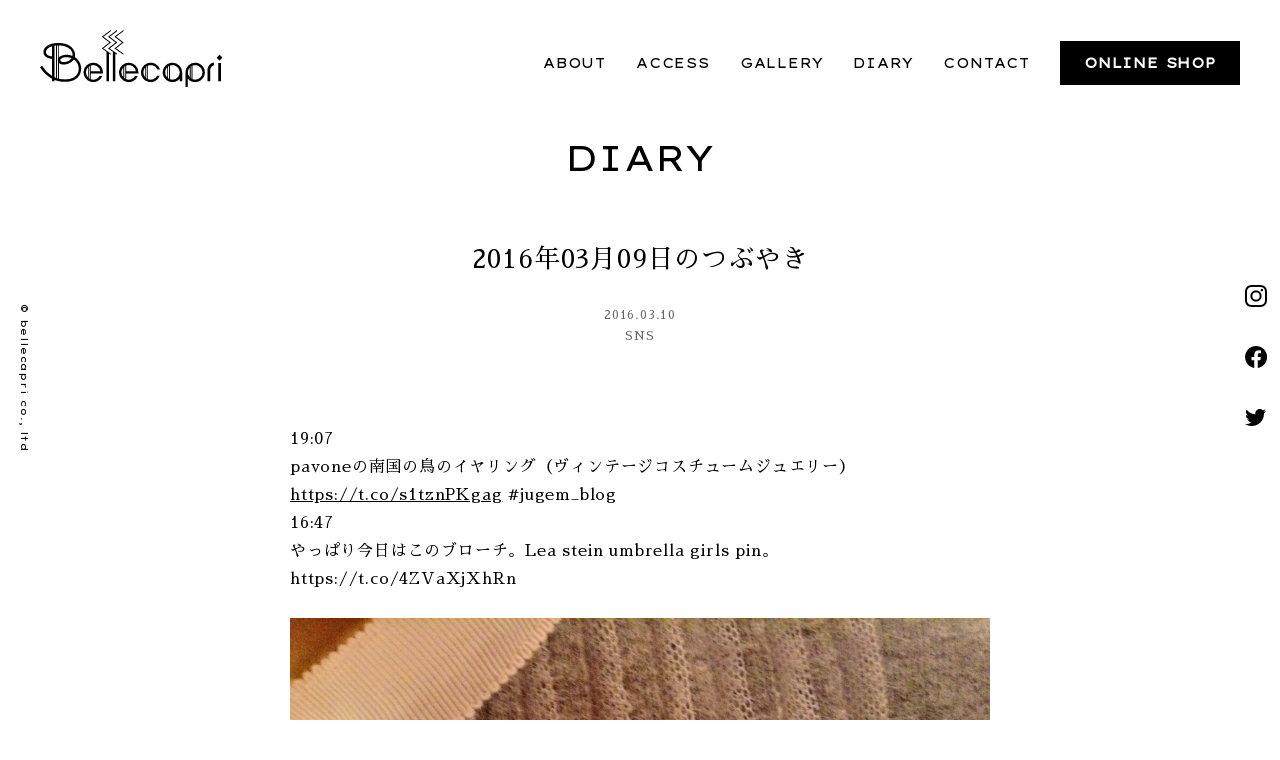

--- FILE ---
content_type: text/html; charset=UTF-8
request_url: https://www.bellecapri.com/diary/twitter/1757/
body_size: 52252
content:
<!doctype html>
<html class="no-js" dir="ltr" lang="ja" prefix="og: https://ogp.me/ns#">
<head>
<meta charset="UTF-8">
<meta http-equiv="x-ua-compatible" content="ie=edge">
<meta name="viewport" content="width=device-width, initial-scale=1.0, viewport-fit=cover">
<title>2016年03月09日のつぶやき - bellecapri | 二子玉川・瀬田のアンティークショップbellecapri | 二子玉川・瀬田のアンティークショップ</title>
    <link rel="canonical" href="https://www.bellecapri.com/diary/sns/1757/" />
<!-- web font -->
<link rel="preconnect" href="https://fonts.gstatic.com">
<link href="https://fonts.googleapis.com/css2?family=Lexend+Giga&display=swap" rel="stylesheet">
<link href="https://fonts.googleapis.com/css?family=Sawarabi+Mincho" rel="stylesheet">



		<!-- All in One SEO 4.4.6 - aioseo.com -->
		<meta name="description" content="19:07 pavoneの南国の鳥のイヤリング（ヴィンテージコスチュームジュエリー） https://t.co" />
		<meta name="robots" content="max-image-preview:large" />
		<link rel="canonical" href="https://www.bellecapri.com/diary/sns/1757/" />
		<meta name="generator" content="All in One SEO (AIOSEO) 4.4.6" />
		<meta property="og:locale" content="ja_JP" />
		<meta property="og:site_name" content="bellecapri | 二子玉川・瀬田のアンティークショップ - 二子玉川、瀬田のアンティーク・セレクション ベルカプリ" />
		<meta property="og:type" content="article" />
		<meta property="og:title" content="2016年03月09日のつぶやき - bellecapri | 二子玉川・瀬田のアンティークショップ" />
		<meta property="og:description" content="19:07 pavoneの南国の鳥のイヤリング（ヴィンテージコスチュームジュエリー） https://t.co" />
		<meta property="og:url" content="https://www.bellecapri.com/diary/sns/1757/" />
		<meta property="article:published_time" content="2016-03-09T18:53:11+00:00" />
		<meta property="article:modified_time" content="2016-03-09T18:53:11+00:00" />
		<meta name="twitter:card" content="summary_large_image" />
		<meta name="twitter:title" content="2016年03月09日のつぶやき - bellecapri | 二子玉川・瀬田のアンティークショップ" />
		<meta name="twitter:description" content="19:07 pavoneの南国の鳥のイヤリング（ヴィンテージコスチュームジュエリー） https://t.co" />
		<script type="application/ld+json" class="aioseo-schema">
			{"@context":"https:\/\/schema.org","@graph":[{"@type":"BlogPosting","@id":"https:\/\/www.bellecapri.com\/diary\/sns\/1757\/#blogposting","name":"2016\u5e7403\u670809\u65e5\u306e\u3064\u3076\u3084\u304d - bellecapri | \u4e8c\u5b50\u7389\u5ddd\u30fb\u702c\u7530\u306e\u30a2\u30f3\u30c6\u30a3\u30fc\u30af\u30b7\u30e7\u30c3\u30d7","headline":"2016\u5e7403\u670809\u65e5\u306e\u3064\u3076\u3084\u304d","author":{"@id":"https:\/\/www.bellecapri.com\/author\/adminbelle\/#author"},"publisher":{"@id":"https:\/\/www.bellecapri.com\/#organization"},"image":{"@type":"ImageObject","url":"https:\/\/www.bellecapri.com\/wp-content\/uploads\/2016\/03\/CdFy6ooXIAAbNli.jpg","width":1024,"height":764},"datePublished":"2016-03-09T18:53:11+09:00","dateModified":"2016-03-09T18:53:11+09:00","inLanguage":"ja","mainEntityOfPage":{"@id":"https:\/\/www.bellecapri.com\/diary\/sns\/1757\/#webpage"},"isPartOf":{"@id":"https:\/\/www.bellecapri.com\/diary\/sns\/1757\/#webpage"},"articleSection":"SNS"},{"@type":"BreadcrumbList","@id":"https:\/\/www.bellecapri.com\/diary\/sns\/1757\/#breadcrumblist","itemListElement":[{"@type":"ListItem","@id":"https:\/\/www.bellecapri.com\/#listItem","position":1,"item":{"@type":"WebPage","@id":"https:\/\/www.bellecapri.com\/","name":"\u5bb6","description":"\u4e8c\u5b50\u7389\u5ddd\u3001\u702c\u7530\u306e\u30a2\u30f3\u30c6\u30a3\u30fc\u30af\u30fb\u30bb\u30ec\u30af\u30b7\u30e7\u30f3 \u30d9\u30eb\u30ab\u30d7\u30ea","url":"https:\/\/www.bellecapri.com\/"},"nextItem":"https:\/\/www.bellecapri.com\/diary\/sns\/1757\/#listItem"},{"@type":"ListItem","@id":"https:\/\/www.bellecapri.com\/diary\/sns\/1757\/#listItem","position":2,"item":{"@type":"WebPage","@id":"https:\/\/www.bellecapri.com\/diary\/sns\/1757\/","name":"2016\u5e7403\u670809\u65e5\u306e\u3064\u3076\u3084\u304d","description":"19:07 pavone\u306e\u5357\u56fd\u306e\u9ce5\u306e\u30a4\u30e4\u30ea\u30f3\u30b0\uff08\u30f4\u30a3\u30f3\u30c6\u30fc\u30b8\u30b3\u30b9\u30c1\u30e5\u30fc\u30e0\u30b8\u30e5\u30a8\u30ea\u30fc\uff09 https:\/\/t.co","url":"https:\/\/www.bellecapri.com\/diary\/sns\/1757\/"},"previousItem":"https:\/\/www.bellecapri.com\/#listItem"}]},{"@type":"Organization","@id":"https:\/\/www.bellecapri.com\/#organization","name":"bellecapri | \u4e8c\u5b50\u7389\u5ddd\u30fb\u702c\u7530\u306e\u30a2\u30f3\u30c6\u30a3\u30fc\u30af\u30b7\u30e7\u30c3\u30d7","url":"https:\/\/www.bellecapri.com\/"},{"@type":"Person","@id":"https:\/\/www.bellecapri.com\/author\/adminbelle\/#author","url":"https:\/\/www.bellecapri.com\/author\/adminbelle\/","name":"adminbelle","image":{"@type":"ImageObject","@id":"https:\/\/www.bellecapri.com\/diary\/sns\/1757\/#authorImage","url":"https:\/\/secure.gravatar.com\/avatar\/b57570875bab7637fdafa1f89b5ea910caafaf810e11d9926d4ac9bd627188f0?s=96&d=mm&r=g","width":96,"height":96,"caption":"adminbelle"}},{"@type":"WebPage","@id":"https:\/\/www.bellecapri.com\/diary\/sns\/1757\/#webpage","url":"https:\/\/www.bellecapri.com\/diary\/sns\/1757\/","name":"2016\u5e7403\u670809\u65e5\u306e\u3064\u3076\u3084\u304d - bellecapri | \u4e8c\u5b50\u7389\u5ddd\u30fb\u702c\u7530\u306e\u30a2\u30f3\u30c6\u30a3\u30fc\u30af\u30b7\u30e7\u30c3\u30d7","description":"19:07 pavone\u306e\u5357\u56fd\u306e\u9ce5\u306e\u30a4\u30e4\u30ea\u30f3\u30b0\uff08\u30f4\u30a3\u30f3\u30c6\u30fc\u30b8\u30b3\u30b9\u30c1\u30e5\u30fc\u30e0\u30b8\u30e5\u30a8\u30ea\u30fc\uff09 https:\/\/t.co","inLanguage":"ja","isPartOf":{"@id":"https:\/\/www.bellecapri.com\/#website"},"breadcrumb":{"@id":"https:\/\/www.bellecapri.com\/diary\/sns\/1757\/#breadcrumblist"},"author":{"@id":"https:\/\/www.bellecapri.com\/author\/adminbelle\/#author"},"creator":{"@id":"https:\/\/www.bellecapri.com\/author\/adminbelle\/#author"},"image":{"@type":"ImageObject","url":"https:\/\/www.bellecapri.com\/wp-content\/uploads\/2016\/03\/CdFy6ooXIAAbNli.jpg","@id":"https:\/\/www.bellecapri.com\/#mainImage","width":1024,"height":764},"primaryImageOfPage":{"@id":"https:\/\/www.bellecapri.com\/diary\/sns\/1757\/#mainImage"},"datePublished":"2016-03-09T18:53:11+09:00","dateModified":"2016-03-09T18:53:11+09:00"},{"@type":"WebSite","@id":"https:\/\/www.bellecapri.com\/#website","url":"https:\/\/www.bellecapri.com\/","name":"bellecapri | \u4e8c\u5b50\u7389\u5ddd\u30fb\u702c\u7530\u306e\u30a2\u30f3\u30c6\u30a3\u30fc\u30af\u30b7\u30e7\u30c3\u30d7","description":"\u4e8c\u5b50\u7389\u5ddd\u3001\u702c\u7530\u306e\u30a2\u30f3\u30c6\u30a3\u30fc\u30af\u30fb\u30bb\u30ec\u30af\u30b7\u30e7\u30f3 \u30d9\u30eb\u30ab\u30d7\u30ea","inLanguage":"ja","publisher":{"@id":"https:\/\/www.bellecapri.com\/#organization"}}]}
		</script>
		<!-- All in One SEO -->

<link rel='dns-prefetch' href='//ajax.googleapis.com' />
<link rel="alternate" type="application/rss+xml" title="bellecapri | 二子玉川・瀬田のアンティークショップ &raquo; 2016年03月09日のつぶやき のコメントのフィード" href="https://www.bellecapri.com/diary/sns/1757/feed/" />
<link rel="alternate" title="oEmbed (JSON)" type="application/json+oembed" href="https://www.bellecapri.com/wp-json/oembed/1.0/embed?url=https%3A%2F%2Fwww.bellecapri.com%2Fdiary%2Fsns%2F1757%2F" />
<link rel="alternate" title="oEmbed (XML)" type="text/xml+oembed" href="https://www.bellecapri.com/wp-json/oembed/1.0/embed?url=https%3A%2F%2Fwww.bellecapri.com%2Fdiary%2Fsns%2F1757%2F&#038;format=xml" />
<style id='wp-img-auto-sizes-contain-inline-css' type='text/css'>
img:is([sizes=auto i],[sizes^="auto," i]){contain-intrinsic-size:3000px 1500px}
/*# sourceURL=wp-img-auto-sizes-contain-inline-css */
</style>
<style id='wp-block-library-inline-css' type='text/css'>
:root{--wp-block-synced-color:#7a00df;--wp-block-synced-color--rgb:122,0,223;--wp-bound-block-color:var(--wp-block-synced-color);--wp-editor-canvas-background:#ddd;--wp-admin-theme-color:#007cba;--wp-admin-theme-color--rgb:0,124,186;--wp-admin-theme-color-darker-10:#006ba1;--wp-admin-theme-color-darker-10--rgb:0,107,160.5;--wp-admin-theme-color-darker-20:#005a87;--wp-admin-theme-color-darker-20--rgb:0,90,135;--wp-admin-border-width-focus:2px}@media (min-resolution:192dpi){:root{--wp-admin-border-width-focus:1.5px}}.wp-element-button{cursor:pointer}:root .has-very-light-gray-background-color{background-color:#eee}:root .has-very-dark-gray-background-color{background-color:#313131}:root .has-very-light-gray-color{color:#eee}:root .has-very-dark-gray-color{color:#313131}:root .has-vivid-green-cyan-to-vivid-cyan-blue-gradient-background{background:linear-gradient(135deg,#00d084,#0693e3)}:root .has-purple-crush-gradient-background{background:linear-gradient(135deg,#34e2e4,#4721fb 50%,#ab1dfe)}:root .has-hazy-dawn-gradient-background{background:linear-gradient(135deg,#faaca8,#dad0ec)}:root .has-subdued-olive-gradient-background{background:linear-gradient(135deg,#fafae1,#67a671)}:root .has-atomic-cream-gradient-background{background:linear-gradient(135deg,#fdd79a,#004a59)}:root .has-nightshade-gradient-background{background:linear-gradient(135deg,#330968,#31cdcf)}:root .has-midnight-gradient-background{background:linear-gradient(135deg,#020381,#2874fc)}:root{--wp--preset--font-size--normal:16px;--wp--preset--font-size--huge:42px}.has-regular-font-size{font-size:1em}.has-larger-font-size{font-size:2.625em}.has-normal-font-size{font-size:var(--wp--preset--font-size--normal)}.has-huge-font-size{font-size:var(--wp--preset--font-size--huge)}.has-text-align-center{text-align:center}.has-text-align-left{text-align:left}.has-text-align-right{text-align:right}.has-fit-text{white-space:nowrap!important}#end-resizable-editor-section{display:none}.aligncenter{clear:both}.items-justified-left{justify-content:flex-start}.items-justified-center{justify-content:center}.items-justified-right{justify-content:flex-end}.items-justified-space-between{justify-content:space-between}.screen-reader-text{border:0;clip-path:inset(50%);height:1px;margin:-1px;overflow:hidden;padding:0;position:absolute;width:1px;word-wrap:normal!important}.screen-reader-text:focus{background-color:#ddd;clip-path:none;color:#444;display:block;font-size:1em;height:auto;left:5px;line-height:normal;padding:15px 23px 14px;text-decoration:none;top:5px;width:auto;z-index:100000}html :where(.has-border-color){border-style:solid}html :where([style*=border-top-color]){border-top-style:solid}html :where([style*=border-right-color]){border-right-style:solid}html :where([style*=border-bottom-color]){border-bottom-style:solid}html :where([style*=border-left-color]){border-left-style:solid}html :where([style*=border-width]){border-style:solid}html :where([style*=border-top-width]){border-top-style:solid}html :where([style*=border-right-width]){border-right-style:solid}html :where([style*=border-bottom-width]){border-bottom-style:solid}html :where([style*=border-left-width]){border-left-style:solid}html :where(img[class*=wp-image-]){height:auto;max-width:100%}:where(figure){margin:0 0 1em}html :where(.is-position-sticky){--wp-admin--admin-bar--position-offset:var(--wp-admin--admin-bar--height,0px)}@media screen and (max-width:600px){html :where(.is-position-sticky){--wp-admin--admin-bar--position-offset:0px}}

/*# sourceURL=wp-block-library-inline-css */
</style><style id='global-styles-inline-css' type='text/css'>
:root{--wp--preset--aspect-ratio--square: 1;--wp--preset--aspect-ratio--4-3: 4/3;--wp--preset--aspect-ratio--3-4: 3/4;--wp--preset--aspect-ratio--3-2: 3/2;--wp--preset--aspect-ratio--2-3: 2/3;--wp--preset--aspect-ratio--16-9: 16/9;--wp--preset--aspect-ratio--9-16: 9/16;--wp--preset--color--black: #000000;--wp--preset--color--cyan-bluish-gray: #abb8c3;--wp--preset--color--white: #ffffff;--wp--preset--color--pale-pink: #f78da7;--wp--preset--color--vivid-red: #cf2e2e;--wp--preset--color--luminous-vivid-orange: #ff6900;--wp--preset--color--luminous-vivid-amber: #fcb900;--wp--preset--color--light-green-cyan: #7bdcb5;--wp--preset--color--vivid-green-cyan: #00d084;--wp--preset--color--pale-cyan-blue: #8ed1fc;--wp--preset--color--vivid-cyan-blue: #0693e3;--wp--preset--color--vivid-purple: #9b51e0;--wp--preset--gradient--vivid-cyan-blue-to-vivid-purple: linear-gradient(135deg,rgb(6,147,227) 0%,rgb(155,81,224) 100%);--wp--preset--gradient--light-green-cyan-to-vivid-green-cyan: linear-gradient(135deg,rgb(122,220,180) 0%,rgb(0,208,130) 100%);--wp--preset--gradient--luminous-vivid-amber-to-luminous-vivid-orange: linear-gradient(135deg,rgb(252,185,0) 0%,rgb(255,105,0) 100%);--wp--preset--gradient--luminous-vivid-orange-to-vivid-red: linear-gradient(135deg,rgb(255,105,0) 0%,rgb(207,46,46) 100%);--wp--preset--gradient--very-light-gray-to-cyan-bluish-gray: linear-gradient(135deg,rgb(238,238,238) 0%,rgb(169,184,195) 100%);--wp--preset--gradient--cool-to-warm-spectrum: linear-gradient(135deg,rgb(74,234,220) 0%,rgb(151,120,209) 20%,rgb(207,42,186) 40%,rgb(238,44,130) 60%,rgb(251,105,98) 80%,rgb(254,248,76) 100%);--wp--preset--gradient--blush-light-purple: linear-gradient(135deg,rgb(255,206,236) 0%,rgb(152,150,240) 100%);--wp--preset--gradient--blush-bordeaux: linear-gradient(135deg,rgb(254,205,165) 0%,rgb(254,45,45) 50%,rgb(107,0,62) 100%);--wp--preset--gradient--luminous-dusk: linear-gradient(135deg,rgb(255,203,112) 0%,rgb(199,81,192) 50%,rgb(65,88,208) 100%);--wp--preset--gradient--pale-ocean: linear-gradient(135deg,rgb(255,245,203) 0%,rgb(182,227,212) 50%,rgb(51,167,181) 100%);--wp--preset--gradient--electric-grass: linear-gradient(135deg,rgb(202,248,128) 0%,rgb(113,206,126) 100%);--wp--preset--gradient--midnight: linear-gradient(135deg,rgb(2,3,129) 0%,rgb(40,116,252) 100%);--wp--preset--font-size--small: 13px;--wp--preset--font-size--medium: 20px;--wp--preset--font-size--large: 36px;--wp--preset--font-size--x-large: 42px;--wp--preset--spacing--20: 0.44rem;--wp--preset--spacing--30: 0.67rem;--wp--preset--spacing--40: 1rem;--wp--preset--spacing--50: 1.5rem;--wp--preset--spacing--60: 2.25rem;--wp--preset--spacing--70: 3.38rem;--wp--preset--spacing--80: 5.06rem;--wp--preset--shadow--natural: 6px 6px 9px rgba(0, 0, 0, 0.2);--wp--preset--shadow--deep: 12px 12px 50px rgba(0, 0, 0, 0.4);--wp--preset--shadow--sharp: 6px 6px 0px rgba(0, 0, 0, 0.2);--wp--preset--shadow--outlined: 6px 6px 0px -3px rgb(255, 255, 255), 6px 6px rgb(0, 0, 0);--wp--preset--shadow--crisp: 6px 6px 0px rgb(0, 0, 0);}:where(.is-layout-flex){gap: 0.5em;}:where(.is-layout-grid){gap: 0.5em;}body .is-layout-flex{display: flex;}.is-layout-flex{flex-wrap: wrap;align-items: center;}.is-layout-flex > :is(*, div){margin: 0;}body .is-layout-grid{display: grid;}.is-layout-grid > :is(*, div){margin: 0;}:where(.wp-block-columns.is-layout-flex){gap: 2em;}:where(.wp-block-columns.is-layout-grid){gap: 2em;}:where(.wp-block-post-template.is-layout-flex){gap: 1.25em;}:where(.wp-block-post-template.is-layout-grid){gap: 1.25em;}.has-black-color{color: var(--wp--preset--color--black) !important;}.has-cyan-bluish-gray-color{color: var(--wp--preset--color--cyan-bluish-gray) !important;}.has-white-color{color: var(--wp--preset--color--white) !important;}.has-pale-pink-color{color: var(--wp--preset--color--pale-pink) !important;}.has-vivid-red-color{color: var(--wp--preset--color--vivid-red) !important;}.has-luminous-vivid-orange-color{color: var(--wp--preset--color--luminous-vivid-orange) !important;}.has-luminous-vivid-amber-color{color: var(--wp--preset--color--luminous-vivid-amber) !important;}.has-light-green-cyan-color{color: var(--wp--preset--color--light-green-cyan) !important;}.has-vivid-green-cyan-color{color: var(--wp--preset--color--vivid-green-cyan) !important;}.has-pale-cyan-blue-color{color: var(--wp--preset--color--pale-cyan-blue) !important;}.has-vivid-cyan-blue-color{color: var(--wp--preset--color--vivid-cyan-blue) !important;}.has-vivid-purple-color{color: var(--wp--preset--color--vivid-purple) !important;}.has-black-background-color{background-color: var(--wp--preset--color--black) !important;}.has-cyan-bluish-gray-background-color{background-color: var(--wp--preset--color--cyan-bluish-gray) !important;}.has-white-background-color{background-color: var(--wp--preset--color--white) !important;}.has-pale-pink-background-color{background-color: var(--wp--preset--color--pale-pink) !important;}.has-vivid-red-background-color{background-color: var(--wp--preset--color--vivid-red) !important;}.has-luminous-vivid-orange-background-color{background-color: var(--wp--preset--color--luminous-vivid-orange) !important;}.has-luminous-vivid-amber-background-color{background-color: var(--wp--preset--color--luminous-vivid-amber) !important;}.has-light-green-cyan-background-color{background-color: var(--wp--preset--color--light-green-cyan) !important;}.has-vivid-green-cyan-background-color{background-color: var(--wp--preset--color--vivid-green-cyan) !important;}.has-pale-cyan-blue-background-color{background-color: var(--wp--preset--color--pale-cyan-blue) !important;}.has-vivid-cyan-blue-background-color{background-color: var(--wp--preset--color--vivid-cyan-blue) !important;}.has-vivid-purple-background-color{background-color: var(--wp--preset--color--vivid-purple) !important;}.has-black-border-color{border-color: var(--wp--preset--color--black) !important;}.has-cyan-bluish-gray-border-color{border-color: var(--wp--preset--color--cyan-bluish-gray) !important;}.has-white-border-color{border-color: var(--wp--preset--color--white) !important;}.has-pale-pink-border-color{border-color: var(--wp--preset--color--pale-pink) !important;}.has-vivid-red-border-color{border-color: var(--wp--preset--color--vivid-red) !important;}.has-luminous-vivid-orange-border-color{border-color: var(--wp--preset--color--luminous-vivid-orange) !important;}.has-luminous-vivid-amber-border-color{border-color: var(--wp--preset--color--luminous-vivid-amber) !important;}.has-light-green-cyan-border-color{border-color: var(--wp--preset--color--light-green-cyan) !important;}.has-vivid-green-cyan-border-color{border-color: var(--wp--preset--color--vivid-green-cyan) !important;}.has-pale-cyan-blue-border-color{border-color: var(--wp--preset--color--pale-cyan-blue) !important;}.has-vivid-cyan-blue-border-color{border-color: var(--wp--preset--color--vivid-cyan-blue) !important;}.has-vivid-purple-border-color{border-color: var(--wp--preset--color--vivid-purple) !important;}.has-vivid-cyan-blue-to-vivid-purple-gradient-background{background: var(--wp--preset--gradient--vivid-cyan-blue-to-vivid-purple) !important;}.has-light-green-cyan-to-vivid-green-cyan-gradient-background{background: var(--wp--preset--gradient--light-green-cyan-to-vivid-green-cyan) !important;}.has-luminous-vivid-amber-to-luminous-vivid-orange-gradient-background{background: var(--wp--preset--gradient--luminous-vivid-amber-to-luminous-vivid-orange) !important;}.has-luminous-vivid-orange-to-vivid-red-gradient-background{background: var(--wp--preset--gradient--luminous-vivid-orange-to-vivid-red) !important;}.has-very-light-gray-to-cyan-bluish-gray-gradient-background{background: var(--wp--preset--gradient--very-light-gray-to-cyan-bluish-gray) !important;}.has-cool-to-warm-spectrum-gradient-background{background: var(--wp--preset--gradient--cool-to-warm-spectrum) !important;}.has-blush-light-purple-gradient-background{background: var(--wp--preset--gradient--blush-light-purple) !important;}.has-blush-bordeaux-gradient-background{background: var(--wp--preset--gradient--blush-bordeaux) !important;}.has-luminous-dusk-gradient-background{background: var(--wp--preset--gradient--luminous-dusk) !important;}.has-pale-ocean-gradient-background{background: var(--wp--preset--gradient--pale-ocean) !important;}.has-electric-grass-gradient-background{background: var(--wp--preset--gradient--electric-grass) !important;}.has-midnight-gradient-background{background: var(--wp--preset--gradient--midnight) !important;}.has-small-font-size{font-size: var(--wp--preset--font-size--small) !important;}.has-medium-font-size{font-size: var(--wp--preset--font-size--medium) !important;}.has-large-font-size{font-size: var(--wp--preset--font-size--large) !important;}.has-x-large-font-size{font-size: var(--wp--preset--font-size--x-large) !important;}
/*# sourceURL=global-styles-inline-css */
</style>

<style id='classic-theme-styles-inline-css' type='text/css'>
/*! This file is auto-generated */
.wp-block-button__link{color:#fff;background-color:#32373c;border-radius:9999px;box-shadow:none;text-decoration:none;padding:calc(.667em + 2px) calc(1.333em + 2px);font-size:1.125em}.wp-block-file__button{background:#32373c;color:#fff;text-decoration:none}
/*# sourceURL=/wp-includes/css/classic-themes.min.css */
</style>
<link rel='stylesheet' id='style-css' href='https://www.bellecapri.com/wp-content/themes/bellecapri/style.css?ver=20210124222836' type='text/css' media='all' />
<script type="text/javascript" src="//ajax.googleapis.com/ajax/libs/jquery/3.4.1/jquery.min.js?ver=6.9" id="jquery-js"></script>
<script type="text/javascript" src="https://www.bellecapri.com/wp-content/themes/bellecapri/js/jquery.inview.min.js?ver=6.9" id="inview-js"></script>
<script type="text/javascript" src="https://www.bellecapri.com/wp-content/themes/bellecapri/js/common.js?ver=20230626012819" id="common-script-js"></script>
<link rel='shortlink' href='https://www.bellecapri.com/?p=1757' />

	<script type="text/javascript">
	    var ajaxurl = 'https://www.bellecapri.com/wp-admin/admin-ajax.php';
	</script>

	<style type="text/css">
		.ajax-calendar{
			position:relative;
		}

		#ajax_ac_widget th {
		background: none repeat scroll 0 0 #666;
		color: #FFFFFF;
		font-weight: normal;
		padding: 5px 1px;
		text-align: center;
		 font-size: 16px;
		}
		#ajax_ac_widget {
			padding: 5px;
		}

		#ajax_ac_widget td {
			border: 1px solid #CCCCCC;
			text-align: center;
		}

		#my-calendar a {
			background: none repeat scroll 0 0 #333;
			color: #FFFFFF;
			display: block;
			padding: 6px 0;
			width: 100% !important;
		}
		#my-calendar{
			width:100%;
		}


		#my_calender span {
			display: block;
			padding: 6px 0;
			width: 100% !important;
		}

		#today a,#today span {
			   background: none repeat scroll 0 0 #666 !important;
			color: #FFFFFF;
		}
		#ajax_ac_widget #my_year {
			float: right;
		}
		.select_ca #my_month {
			float: left;
		}

	</style>
	

</head>

<body class="wp-singular post-template-default single single-post postid-1757 single-format-standard wp-theme-bellecapri term-">
<svg xmlns="http://www.w3.org/2000/svg" aria-hidden="true" overflow="hidden" style="position:absolute;width:0;height:0"><defs/><defs><symbol id="icon-calender" viewBox="0 0 29 32"><path d="M0 0h29.333v5.867H0V0zM.587 10.293h5.28v5.28H.587v-5.28zM8.409 10.293h5.28v5.28h-5.28v-5.28zM16.231 10.293h5.28v5.28h-5.28v-5.28zM24.053 10.293h5.28v5.28h-5.28v-5.28zM.587 18.507h5.28v5.28H.587v-5.28zM8.409 18.507h5.28v5.28h-5.28v-5.28zM16.231 18.507h5.28v5.28h-5.28v-5.28zM24.053 18.507h5.28v5.28h-5.28v-5.28zM.587 26.72h5.28V32H.587v-5.28zM8.409 26.72h5.28V32h-5.28v-5.28zM16.231 26.72h5.28V32h-5.28v-5.28zM24.053 26.72h5.28V32h-5.28v-5.28z"/></symbol><symbol id="icon-load" viewBox="0 0 32 32"><path d="M29.935 16v.023c0 7.684-6.229 13.913-13.913 13.913A13.887 13.887 0 015.226 24.8l-.02-.025h6.148V22.71H3.816c-.101-.184-.223-.349-.316-.539l-1.088.539h-.349v.171l-.413.206c.122.248.279.467.413.706v8.206h2.065v-5.265C7.068 29.974 11.295 32 15.995 32c8.838 0 16.003-7.164 16.004-16.001zM16 2.065a13.933 13.933 0 0111.438 5.971l.03.045 1.445-.991v1.169h-7.236v2.065h9.29v-9.29h-2.065v5.541c-2.94-4.004-7.63-6.573-12.92-6.573C7.155.002-.001 7.158-.001 15.985v.017-.001h2.065C2.073 8.308 8.307 2.075 15.999 2.066H16z"/></symbol><symbol id="icon-facebook" viewBox="0 0 32 32"><path d="M32.194 16.097C32.192 7.209 24.986.004 16.097.004 7.207.004 0 7.211 0 16.101c0 8.002 5.839 14.641 13.49 15.887l.093.012V20.752H9.496v-4.655h4.087v-3.546c0-4.035 2.404-6.26 6.081-6.26 1.287.018 2.533.132 3.748.334l-.144-.02v3.959h-2.03a2.328 2.328 0 00-2.624 2.524l-.001-.009v3.018h4.471l-.714 4.653h-3.757V32c7.742-1.259 13.581-7.897 13.581-15.899v-.004z"/></symbol><symbol id="icon-instagram" viewBox="0 0 32 32"><path d="M15.999 2.882c4.273 0 4.778.018 6.466.094 1.07.013 2.09.214 3.032.571l-.061-.02a4.972 4.972 0 011.838 1.197l.001.001A4.954 4.954 0 0128.46 6.53l.011.034c.337.882.539 1.901.552 2.966v.006c.076 1.687.092 2.191.092 6.464s-.016 4.778-.092 6.466a8.862 8.862 0 01-.572 3.032l.02-.061a5.327 5.327 0 01-3 3.023l-.036.012a8.677 8.677 0 01-2.966.552h-.006c-1.687.076-2.191.092-6.466.092s-4.778-.016-6.464-.092a8.862 8.862 0 01-3.032-.572l.061.02a4.967 4.967 0 01-1.838-1.195l-.001-.001a4.96 4.96 0 01-1.187-1.805l-.011-.034a8.701 8.701 0 01-.551-2.966v-.006c-.076-1.687-.094-2.191-.094-6.466s.018-4.777.094-6.464c.013-1.07.214-2.09.571-3.032l-.02.061a4.972 4.972 0 011.197-1.838l.001-.001a4.96 4.96 0 011.805-1.187l.034-.011a8.701 8.701 0 012.966-.551h.006c1.687-.076 2.191-.094 6.464-.094zm0-2.882c-4.345 0-4.889.019-6.596.096a11.714 11.714 0 00-3.965.771l.08-.027a7.887 7.887 0 00-2.833 1.844l-.001.001a7.864 7.864 0 00-1.827 2.78l-.018.054a11.474 11.474 0 00-.743 3.872v.012C.019 11.109 0 11.654 0 15.999s.019 4.891.096 6.597c.029 1.403.299 2.734.771 3.965l-.027-.08a7.887 7.887 0 001.844 2.833l.001.001a7.877 7.877 0 002.78 1.827l.054.018c1.151.445 2.482.715 3.872.743h.012c1.706.077 2.251.096 6.596.096s4.891-.019 6.597-.096a11.714 11.714 0 003.965-.771l-.08.027a8.23 8.23 0 004.655-4.619l.019-.055c.445-1.151.715-2.482.743-3.872v-.012c.077-1.706.096-2.251.096-6.597s-.019-4.889-.096-6.596a11.714 11.714 0 00-.771-3.965l.027.08A7.9 7.9 0 0029.31 2.69l-.001-.001A7.863 7.863 0 0026.533.858L26.479.84a11.474 11.474 0 00-3.872-.743h-.012C20.889.02 20.344.001 15.998.001z"/><path d="M15.999 7.783A8.217 8.217 0 1024.216 16v-.002A8.216 8.216 0 0016 7.782h-.002zm0 13.55h-.004a5.334 5.334 0 115.334-5.334A5.332 5.332 0 0116 21.328zM26.46 7.459a1.92 1.92 0 11-3.84 0 1.92 1.92 0 013.84 0z"/></symbol><symbol id="icon-logo" viewBox="0 0 103 32"><path d="M49.949 18.356a5.473 5.473 0 105.09 7.494l.013-.037H53.52a4.09 4.09 0 01-5.059 1.822l.028.01v-3.212h6.88c.033-.181.052-.389.052-.602v-.002a5.473 5.473 0 00-5.471-5.473zm-4.084 5.473v-.006c0-1.056.402-2.018 1.061-2.741l-.003.003v5.488a4.05 4.05 0 01-1.059-2.738v-.006zm1.599 3.24v-6.481a4.02 4.02 0 01.469-.312l.02-.01v7.126a4.008 4.008 0 01-.5-.329l.009.007zm1.028-3.87v-3.187a4.088 4.088 0 015.494 3.163l.003.023zM74.539 18.356a5.473 5.473 0 104.07 9.132l.004-.005-.006 1.355 1.407.006v-5.015a5.473 5.473 0 00-5.473-5.473h-.002zm-2.444 2.198c.141-.107.301-.211.468-.303l.021-.011v7.176a3.973 3.973 0 01-.499-.322l.01.008zm-1.641 3.275v-.005c0-1.078.419-2.059 1.104-2.787l-.002.002v5.58a4.051 4.051 0 01-1.102-2.785v-.006zm4.085 4.085h-.003c-.507 0-.993-.092-1.441-.261l.028.009v-7.667a4.086 4.086 0 111.419 7.918h-.003zM29.983 18.356a5.473 5.473 0 105.09 7.494l.013-.037h-1.53a4.09 4.09 0 01-5.059 1.822l.028.01v-3.212h6.88a3.38 3.38 0 00.05-.59v-.015.001a5.473 5.473 0 00-5.471-5.473zm-4.086 5.473v-.004c0-1.057.402-2.019 1.062-2.743l-.003.003v5.488a4.055 4.055 0 01-1.059-2.74v-.004zm1.599 3.24v-6.481a4.02 4.02 0 01.469-.312l.02-.01v7.126a4.093 4.093 0 01-.498-.329l.009.007zm1.028-3.87v-3.187a4.088 4.088 0 015.494 3.163l.003.023zM87.336 18.356h-.001a5.473 5.473 0 00-5.473 5.458v8.188h1.36v-4.558a5.473 5.473 0 104.112-9.085zm-2.488 2.232a4.02 4.02 0 01.469-.312l.02-.01v7.126a4.093 4.093 0 01-.498-.329l.009.007zm-1.598 3.241v-.006c0-1.056.402-2.018 1.061-2.741l-.003.003v5.488a4.055 4.055 0 01-1.059-2.738v-.006zm4.086 4.085h-.001a4.076 4.076 0 01-1.486-.279l.028.01v-7.632a4.086 4.086 0 111.462 7.901h-.003z"/><path d="M19.632 15.221a4.487 4.487 0 00.027-2.164l.006.03c-.887-4.06-4.707-5.9-9.627-5.837-9.611.122-10.699 8.266-3.325 8.965v9.59a17.153 17.153 0 01-5.497-5.604l-.043-.076-1.174.739c1.644 2.745 3.915 4.96 6.624 6.489l.089.046v1.444h1.39v-.801c1.76.704 3.799 1.112 5.934 1.112.521 0 1.036-.024 1.544-.072l-.065.005c8.972-.677 9.651-10.287 4.115-13.867zm-1.321-.684a9.038 9.038 0 00-3.388-.647h-.095.005c-1.255 0-3.238.42-4.21 1.504V8.641c5.748.123 8.135 3.281 7.687 5.896zm-.495 1.308a4.634 4.634 0 01-3.063 2.001l-.027.004c-4.636.977-4.19-2.572.108-2.572h.077c1.047 0 2.046.208 2.957.586l-.051-.019zm-7.76-7.208h.028v7.834a2.341 2.341 0 00.002.812l-.002-.014v9.98a16.97 16.97 0 01-.488-.143V8.652c.151-.007.304-.012.46-.014zm-3.342.475v5.732c-4.463-.339-4.564-4.338 0-5.732zm1.387-.315c.304-.048.622-.086.957-.113v18.238q-.48-.173-.957-.388zm7.309 18.909a16.019 16.019 0 01-4.89-.34l.107.02v-8.942c1.682 1.917 6.566.912 8.425-1.93 4.374 3.031 3.774 10.63-3.641 11.189zM62.282 19.743h.001a4.087 4.087 0 013.739 2.435l.01.026h1.478c-.715-2.248-2.783-3.848-5.226-3.848a5.472 5.472 0 105.146 7.337l.012-.038h-1.505a4.094 4.094 0 01-5.128 1.985l.028.009v-7.643a4 4 0 011.442-.264h.002zm-4.085 4.086v-.003c0-1.064.408-2.032 1.076-2.757l-.003.003v5.518a4.055 4.055 0 01-1.073-2.754v-.007zm2.101 3.571a4.102 4.102 0 01-.499-.327l.01.007v-6.503c.142-.109.301-.215.469-.309l.02-.011zM94.273 22.518v6.325h1.541v-6.325l-.001-.06c0-1.222.794-2.258 1.895-2.62l.019-.006c.088-.036.198-.073.31-.103l.019-.004-.326-1.507c-1.991.451-3.456 2.203-3.459 4.299zM100.286 18.556h1.542v10.288h-1.542V18.556zM99.407 15.532l1.635-1.635 1.635 1.635-1.635 1.635-1.635-1.635zM39.831 13.25l-4.139-2.943 4.262-3.354-4.262-3.228L39.831.667 39.826 0 34.77 3.735l4.261 3.226-4.261 3.352 2.691 1.913v16.617h1.388V13.212l.985.701-.002-.663z"/><path d="M43.483 6.953l-4.262-3.228L43.363.666 43.356 0 38.3 3.735l4.26 3.226-4.26 3.352 2.707 1.925v16.605h1.388V13.225l.968.688.001-.662-4.142-2.945 4.262-3.354z"/><path d="M46.165 6.961l-4.26 3.352 5.067 3.595v-.655l-4.145-2.947 4.262-3.354-4.262-3.228L46.972.663 46.962 0l-5.056 3.735 4.26 3.226z"/></symbol><symbol id="icon-robj_logo" viewBox="0 0 50 32"><path d="M49.992 20.971h-3.903V7.924h-.027v-.027H41.23v2.448h2.056v10.626H13.953l-3.189-9.693a6.773 6.773 0 002.32-1.377l-.006.005a5.432 5.432 0 001.851-4.088v-.059.003C14.864 2.32 12.401.338 7.966.125V.087H.039V2.66h1.554v17.853H.001v2.296h4.341v-.01h.017v-11.26h3.6l3.759 11.422.126-.031v.007H43.12l-.01.123c-.068.743-.261 1.213-.544 1.326-.665.263-1.315.247-1.74-.041a.778.778 0 01-.373-.641v-.236h-.235c-.689 0-1.401 0-1.401 1.043 0 .372.208.735.602 1.051.705.566 1.856.898 2.955.898h.023a4.84 4.84 0 001.035-.112l-.032.006c2.1-.464 2.516-1.907 2.598-3.416h3.996zM4.357 9.048V2.659h3.286c2.961.149 4.426 1.171 4.47 3.116.035 1.557-1.165 2.88-2.844 3.272z"/><path d="M28.051 13.552a6.137 6.137 0 00-.022.51v.004a5.919 5.919 0 102.742-4.995l.024-.014-.01-8.991h-.027V.001h-3.895v2.335h1.189zm9.243.559a3.354 3.354 0 11-3.354-3.354h.001a3.354 3.354 0 013.354 3.354zM44.327 6.903a1.61 1.61 0 10-1.61-1.61 1.612 1.612 0 001.61 1.61zM19.933 20.009a5.948 5.948 0 10-5.948-5.948 5.955 5.955 0 005.947 5.948zm-.071-9.347a3.354 3.354 0 11-3.354 3.354 3.354 3.354 0 013.355-3.354zM18.548 30.8v.012c0 .147.044.283.118.397l-.002-.003a.838.838 0 00.307.279l.005.002a.898.898 0 00.421.103h.012-.001.029c.174 0 .339-.041.485-.113l-.006.003c.139-.07.258-.145.369-.228l-.006.005.246.334c-.139.114-.298.21-.471.281l-.013.005a1.635 1.635 0 01-.628.123h-.028.001-.023c-.233 0-.453-.059-.645-.162l.007.004a1.237 1.237 0 01-.461-.426l-.003-.005a1.177 1.177 0 01.003-1.229l-.003.005a1.24 1.24 0 01.457-.425l.007-.003c.185-.1.406-.158.64-.158h.023-.001.02c.234 0 .457.045.662.128l-.012-.004c.188.071.346.185.466.332l.002.002-.25.343a1.032 1.032 0 00-.237-.195l-.005-.003a1.42 1.42 0 00-.297-.138l-.01-.003a1.022 1.022 0 00-.32-.053h-.017a.923.923 0 00-.432.106l.005-.002a.783.783 0 00-.301.278l-.002.003a.751.751 0 00-.11.394v.013-.001zM24.476 30.8v.02c0 .224-.066.432-.181.605l.003-.004a1.237 1.237 0 01-.479.421l-.007.003a1.711 1.711 0 01-1.428-.004l.011.004a1.223 1.223 0 01-.485-.42l-.003-.004c-.112-.177-.178-.391-.178-.622s.066-.445.181-.627l-.003.005a1.22 1.22 0 01.481-.421l.007-.003a1.711 1.711 0 011.428.004l-.011-.004c.2.098.364.243.483.42l.003.004c.112.17.178.378.178.601v.022-.001zm-.461 0v-.026a.693.693 0 00-.118-.387l.002.002a.818.818 0 00-.323-.275l-.005-.002a1.045 1.045 0 00-.449-.099h-.018.001-.012c-.164 0-.32.037-.46.102l.007-.003a.813.813 0 00-.33.274l-.002.003a.686.686 0 00-.116.413v-.001.025c0 .142.044.274.118.384l-.002-.002c.084.12.196.216.327.277l.005.002a1.122 1.122 0 00.941-.003l-.007.003a.821.821 0 00.326-.276l.002-.003a.682.682 0 00.115-.381v-.026.001zM25.965 31.956v-3.252h.453v3.252zM30.408 31.653h-.004a1.557 1.557 0 01-.278.165l-.01.004a1.838 1.838 0 01-.369.127l-.013.003a1.803 1.803 0 01-.422.049h-.039c-.255 0-.497-.056-.714-.156l.011.004a1.213 1.213 0 01-.494-.414l-.003-.004a1.047 1.047 0 01-.178-.588v-.016-.032c0-.234.071-.452.192-.632l-.003.004c.126-.182.296-.326.493-.419l.008-.003c.196-.093.425-.147.667-.147h.019-.001.018c.221 0 .43.053.614.146l-.008-.004c.184.092.335.226.446.389l.003.004c.105.159.167.353.167.562v.023-.001l-.004.22h-2.149a.683.683 0 00.326.471l.003.002c.184.11.406.174.644.174l.049-.001h-.002l.043.001c.166 0 .324-.034.468-.096l-.008.003c.124-.057.228-.116.328-.181l-.009.006zm-1.138-1.639h-.032a1.26 1.26 0 00-.562.131l.007-.003a.615.615 0 00-.318.431l-.001.004h1.683v-.057a.437.437 0 00-.132-.263.782.782 0 00-.281-.176l-.005-.002a.999.999 0 00-.357-.064h-.003zM32.236 30.8v.012c0 .147.043.283.118.397l-.002-.003a.838.838 0 00.307.279l.005.002a.898.898 0 00.421.103h.012-.001.029c.174 0 .339-.041.485-.113l-.006.003c.139-.07.258-.145.369-.228l-.006.004.246.334c-.139.114-.298.21-.471.281l-.013.005a1.635 1.635 0 01-.628.123h-.028.001-.023c-.233 0-.453-.059-.646-.162l.007.004a1.244 1.244 0 01-.461-.426l-.003-.005a1.177 1.177 0 01.003-1.229l-.003.005c.116-.181.272-.326.457-.425l.007-.003c.185-.1.406-.158.64-.158h.023-.001.02c.234 0 .457.045.662.128l-.012-.004c.188.07.346.185.466.332l.002.002-.25.343a1.032 1.032 0 00-.237-.195l-.005-.003a1.42 1.42 0 00-.297-.138l-.01-.003a1.022 1.022 0 00-.32-.053h-.017a.923.923 0 00-.432.106l.005-.002a.783.783 0 00-.301.278l-.002.003a.752.752 0 00-.111.394v.013-.001zM36.464 31.956h-.453v-1.868h-.629v-.439h.629v-.663h.453v.663h.734v.439h-.734zM38.982 29.148a.296.296 0 01-.23-.079.284.284 0 01-.075-.194v-.013.001c0-.076.028-.145.075-.198a.282.282 0 01.231-.088h-.001l.025-.001c.079 0 .151.03.204.08.047.051.075.12.075.195v.013-.001a.297.297 0 01-.075.198.282.282 0 01-.206.089l-.024-.001h.001zm.229 2.808h-.453v-2.307h.453zM43.49 30.8v.02c0 .224-.066.432-.181.606l.003-.004a1.233 1.233 0 01-.478.421l-.007.003a1.708 1.708 0 01-1.428-.004l.011.004a1.223 1.223 0 01-.485-.42l-.003-.004c-.112-.177-.178-.391-.178-.622s.066-.445.181-.627l-.003.005c.122-.182.287-.327.48-.421l.007-.003a1.708 1.708 0 011.428.004l-.011-.004c.2.098.364.243.483.42l.003.004c.112.17.178.378.178.602v.021-.001zm-.461 0l.001-.026a.693.693 0 00-.118-.387l.002.002a.818.818 0 00-.323-.275l-.005-.002a1.045 1.045 0 00-.449-.099h-.017.001-.012c-.164 0-.32.037-.46.102l.007-.003a.813.813 0 00-.33.274l-.002.003a.686.686 0 00-.116.412V30.8v.025c0 .142.044.275.118.384l-.002-.002c.084.12.196.216.327.277l.005.002a1.122 1.122 0 00.941-.003l-.007.003a.811.811 0 00.325-.276l.002-.003a.683.683 0 00.115-.382v-.026.001zM46.338 29.601l.044-.001c.187 0 .361.049.513.136l-.005-.003a.793.793 0 01.31.349l.002.005c.062.14.099.303.099.475v.016-.001 1.379h-.453v-1.327-.02a.614.614 0 00-.17-.424.591.591 0 00-.47-.166h.002-.011a.77.77 0 00-.379.099l.004-.002a.763.763 0 00-.266.241l-.002.003a.526.526 0 00-.097.296v1.301h-.452V29.65h.452v.4c.101-.125.222-.23.359-.311l.006-.003a.975.975 0 01.496-.134h.019-.001z"/></symbol><symbol id="icon-twitter" viewBox="0 0 39 32"><path d="M12.385 32l.15.001c12.611 0 22.835-10.223 22.835-22.835l-.001-.165v.008c0-.35 0-.698-.025-1.044a16.606 16.606 0 004-4.125l.037-.058a15.723 15.723 0 01-4.564 1.265l-.078.008A8.154 8.154 0 0038.277.643l.016-.057a15.94 15.94 0 01-5.026 1.943l-.104.018a8.087 8.087 0 00-13.758 7.425l-.011-.055a22.925 22.925 0 01-16.62-8.402l-.033-.041a7.998 7.998 0 00-1.095 4.063 8.078 8.078 0 003.565 6.705l.029.018a7.973 7.973 0 01-3.704-1.032l.04.021v.109a8.076 8.076 0 006.43 7.906l.052.009a8.138 8.138 0 01-3.704.13l.051.008c1.064 3.236 4.028 5.543 7.541 5.611h.008a16.105 16.105 0 01-10.018 3.466h-.015.001a16.708 16.708 0 01-2.002-.125l.08.008c3.493 2.272 7.766 3.623 12.355 3.623h.032-.002z"/></symbol></defs></svg><div class="pageImage bg_img"></div>
    
<div class="wrapper">
    <header id="globalHedder" class="globalHedder">
        <div class="globalHedder__inner">
            <div class="globalHedder__siteName">
                <h1 class="globalHedder__siteName--h1"><a class="globalHedder__siteName--a" href="/"><svg class="icon icon-logo"><use xlink:href="#icon-logo"></use></svg></a></h1>
            </div>
                        
            <nav class="globalHedder__nav">
                <ul class="globalHedder__nav--ul">
                   
                    <li class="globalHedder__nav--li"><a class="globalHedder__nav--a" href="/about">ABOUT</a></li>
                    <li class="globalHedder__nav--li"><a class="globalHedder__nav--a" href="/access">ACCESS</a></li>
                    <li class="globalHedder__nav--li"><a class="globalHedder__nav--a" href="/gallery">GALLERY</a></li>
                    <li class="globalHedder__nav--li"><a class="globalHedder__nav--a" href="/diary">DIARY</a></li>
                    <li class="globalHedder__nav--li"><a class="globalHedder__nav--a" href="/contact">CONTACT</a></li>
                </ul>
            </nav>
            
            <div class="globalHedder__OnlineShop"><a class="btn btn-black" href="https://bellecapri-mini.shop-pro.jp/" target="_blank" rel="noreferrer"><span>ONLINE SHOP</span></a></div>            
        </div>
        
        <div class="spNav">
    <input type="checkbox" id="spMenu" class="spMenu">
    <label for="spMenu" class="spMenuBtn"><span></span></label>
    <div class="spNav__modal">
        <div class="spNav__siteName">
            <h1 class="spNav__siteName--h1"><a class="spNav__siteName--a" href="/"><svg class="icon icon-logo"><use xlink:href="#icon-logo"></use></svg></a></h1>
        </div>
        <div class="spNav__inner">
            <nav class="spNav__menu">
                <ul class="spNav__menu--ul">
                    <li class="spNav__menu--li"><a class="spNav__menu--a" href="/">HOME</a></li>
                    <li class="spNav__menu--li"><a class="spNav__menu--a" href="/about">ABOUT</a></li>
                    <li class="spNav__menu--li"><a class="spNav__menu--a" href="/access">ACCESS</a></li>
                    <li class="spNav__menu--li"><a class="spNav__menu--a" href="/gallery">GALLERY</a></li>
                    <li class="spNav__menu--li"><a class="spNav__menu--a" href="/diary">DIARY</a></li>
                    <li class="spNav__menu--li"><a class="spNav__menu--a" href="/contact">CONTACT</a></li>
                </ul>
            </nav>
            <div class="spNav__OnlineShop"><a class="btn btn-black" href="https://bellecapri-mini.shop-pro.jp/" target="_blank" rel="noreferrer"><span>ONLINE SHOP</span></a></div>
            <nav class="spNav__snsLink">
                <ul class="spNav__snsLink--ul">
                    <li class="spNav__snsLink--li"><a href="https://www.instagram.com/bellecapri_/" target="_blank" rel="noreferrer"><svg class="icon icon-instagram"><use xlink:href="#icon-instagram"></use></svg></a></li>
                    <li class="spNav__snsLink--li"><a href="https://www.facebook.com/bellecaprivintage" target="_blank" rel="noreferrer"><svg class="icon icon-facebook"><use xlink:href="#icon-facebook"></use></svg></a></li>
                    <li class="spNav__snsLink--li"><a href="https://twitter.com/_bellecapri" target="_blank" rel="noreferrer"><svg class="icon icon-twitter"><use xlink:href="#icon-twitter"></use></svg></a></li>
                </ul>
            </nav>
        </div>
    </div>
<!-- / .spNav --></div>
    </header>


	<main id="mainContents" class="mainContents lightmode">
        <div class="mainContents__inner wrap">
            <header class="archiveHeader">
                <div class="archiveHeader__title">DIARY</div>
            </header>

                        <article id="post-1757" class="post-1757 post type-post status-publish format-standard has-post-thumbnail hentry category-sns">
                <header class="postHeader">
                    <h1 class="postHeader__title">2016年03月09日のつぶやき</h1>
                    <div class="postHeader__date"><time datetime="2016-03-10">2016.03.10</time></div>
                    <div class="postHeader__category"><a href="https://www.bellecapri.com/diary/sns/" class="label label-sns">SNS</a></div>
                </header>

                <div class="postContents">
                    <div class="postContents__inner">
                        <p><script type="text/javascript" src="http://imaging.jugem.jp/user_blog/autotweet/js/autocss.js"></script></p>
<div class="jugem_tw_Info_simple">
<div class="jugem_tw_Face_simple">
<div class="jugem_tw_FaceImg_simple" style="background-image: url(http://pbs.twimg.com/profile_images/344513261575907961/24ca0dd942310419b339546ea94d18e6_normal.jpeg);"></div>
</div>
<div class="jugem_tw_Texts_simple">
<div class="jugem_tw_Time_simple">19:07</div>
<div class="jugem_tw_Message_simple">pavoneの南国の鳥のイヤリング（ヴィンテージコスチュームジュエリー） <a href="https://t.co/s1tznPKgag" target="_blank" rel="noopener">https://t.co/s1tznPKgag</a> #jugem_blog</div>
</div>
</div>
<div class="jugem_tw_Info_simple">
<div class="jugem_tw_Face_simple">
<div class="jugem_tw_FaceImg_simple" style="background-image: url(http://pbs.twimg.com/profile_images/344513261575907961/24ca0dd942310419b339546ea94d18e6_normal.jpeg);"></div>
</div>
<div class="jugem_tw_Texts_simple">
<div class="jugem_tw_Time_simple">16:47</div>
<div class="jugem_tw_Message_simple">やっぱり今日はこのブローチ。Lea stein umbrella girls pin。 https://t.co/4ZVaXjXhRn<br /><a href="http://pbs.twimg.com/media/CdFy6ooXIAAbNli.jpg" target="_blank" rel="noopener"><img decoding="async" src="http://pbs.twimg.com/media/CdFy6ooXIAAbNli.jpg" ></a></div>
</div>
</div>
<div class="jugem_tw_Info_simple">
<div class="jugem_tw_Face_simple">
<div class="jugem_tw_FaceImg_simple" style="background-image: url(http://pbs.twimg.com/profile_images/344513261575907961/24ca0dd942310419b339546ea94d18e6_normal.jpeg);"></div>
</div>
<div class="jugem_tw_Texts_simple">
<div class="jugem_tw_Time_simple">16:43</div>
<div class="jugem_tw_Message_simple">あんなに天気で暖かかったのに、この雨と気温は堪えます。傘の手放せない1日です。 https://t.co/OZrAWgn9IV<br /><a href="http://pbs.twimg.com/media/CdFx3AtWoAAFs9F.jpg" target="_blank" rel="noopener"><img decoding="async" src="http://pbs.twimg.com/media/CdFx3AtWoAAFs9F.jpg" ></a></div>
</div>
</div>
<div class="jugem_tw_user">
<a href="http://twitter.com/_bellecapri" target="_blank" rel="noopener">http://twitter.com/_bellecapri</a>
</div>
                    <!-- / .postContents__inner --></div>
                <!-- / .postContents --></div>

            </article>
            
                <nav class="pageNav clearfix">
        <div class="pageNav__item pageNav__prev"><a class="pageNav__prev--a" href="https://www.bellecapri.com/diary/costumejewelry/1754/" rel="prev"><div class="pageNav__inner"><div class="pageNav__img"><img width="150" height="150" src="https://www.bellecapri.com/wp-content/uploads/2016/03/20160309_1540532-150x150.jpg" class="attachment-thumbnail size-thumbnail wp-post-image" alt="" decoding="async" loading="lazy" /></div><div class="pageNav__text"><div class="pageNav__text--icon prevLink">PREV</div><h3 class="pageNav__text--title">pavoneの南国の鳥のイヤリング（ヴィンテージコスチュームジュエリー）</h3><div class="pageNav__text--meta"><time class="time" datetime="2016-03-09">2016.03.09</time><br><span class="label label-costumejewelry">コスチュームジュエリー</span></div></div></div></a></div><div class="pageNav__item pageNav__next"><a class="pageNav__next--a" href="https://www.bellecapri.com/diary/costumejewelry/1759/" rel="next"><div class="pageNav__inner"><div class="pageNav__text"><div class="pageNav__text--icon nextLink">NEXT</div><h3 class="pageNav__text--title">カエルのイヤリング（ヴィンテージコスチュームジュエリー）</h3><div class="pageNav__text--meta"><time class="time" datetime="2016-03-12">2016.03.12</time><br><span class="label label-costumejewelry">コスチュームジュエリー</span></div></div><div class="pageNav__img"><img width="150" height="150" src="https://www.bellecapri.com/wp-content/uploads/2016/03/20160312_1544289-150x150.jpg" class="attachment-thumbnail size-thumbnail wp-post-image" alt="" decoding="async" loading="lazy" /></div></div></a></div>    </nav>
            <div class="recommend section">
    <h2 class="recommend__title section__title--line">関連記事</h2>
    <div class="recommendList postList inview">
                    <article id="post-11398" class="postList__item postItem post-11398 post type-post status-publish format-standard has-post-thumbnail hentry category-sns">
    <div class="postItem__photo">
        <a class="postItem__photo--a" href="https://www.bellecapri.com/diary/sns/11398/">
            <div class="postItem__photo--img"><span style="background-image: url(https://www.bellecapri.com/wp-content/uploads/twitter1596089983806607362-1024x768.jpg);"></span></div>
        </a>
    </div>
    <div class="postItem__title">
        <a class="postItem__title--a" href="https://www.bellecapri.com/diary/sns/11398/"><span>2022年11月25日のつぶやき</span></a>
    </div>
    <div class="postItem__date"><time datetime="2022-11-25">2022.11.25</time></div>
    <div class="postItem__category"><a href="https://www.bellecapri.com/diary/sns/" class="label label-sns">SNS</a></div>
</article>                    <article id="post-10794" class="postList__item postItem post-10794 post type-post status-publish format-standard has-post-thumbnail hentry category-sns">
    <div class="postItem__photo">
        <a class="postItem__photo--a" href="https://www.bellecapri.com/diary/sns/10794/">
            <div class="postItem__photo--img"><span style="background-image: url(https://www.bellecapri.com/wp-content/uploads/twitter1575427828115709952.jpg);"></span></div>
        </a>
    </div>
    <div class="postItem__title">
        <a class="postItem__title--a" href="https://www.bellecapri.com/diary/sns/10794/"><span>2022年09月29日のつぶやき</span></a>
    </div>
    <div class="postItem__date"><time datetime="2022-09-29">2022.09.29</time></div>
    <div class="postItem__category"><a href="https://www.bellecapri.com/diary/sns/" class="label label-sns">SNS</a></div>
</article>                    <article id="post-3252" class="postList__item postItem post-3252 post type-post status-publish format-standard has-post-thumbnail hentry category-sns">
    <div class="postItem__photo">
        <a class="postItem__photo--a" href="https://www.bellecapri.com/diary/sns/3252/">
            <div class="postItem__photo--img"><span style="background-image: url(https://www.bellecapri.com/wp-content/uploads/2019/06/D82xO6RUcAYB0Lv.jpg);"></span></div>
        </a>
    </div>
    <div class="postItem__title">
        <a class="postItem__title--a" href="https://www.bellecapri.com/diary/sns/3252/"><span>2019年06月12日のつぶやき</span></a>
    </div>
    <div class="postItem__date"><time datetime="2019-06-13">2019.06.13</time></div>
    <div class="postItem__category"><a href="https://www.bellecapri.com/diary/sns/" class="label label-sns">SNS</a></div>
</article>                    <article id="post-1498" class="postList__item postItem post-1498 post type-post status-publish format-standard has-post-thumbnail hentry category-sns">
    <div class="postItem__photo">
        <a class="postItem__photo--a" href="https://www.bellecapri.com/diary/sns/1498/">
            <div class="postItem__photo--img"><span style="background-image: url(https://www.bellecapri.com/wp-content/uploads/2015/09/COIkcZYVAAA4pWW.jpg);"></span></div>
        </a>
    </div>
    <div class="postItem__title">
        <a class="postItem__title--a" href="https://www.bellecapri.com/diary/sns/1498/"><span>2015年09月05日のつぶやき</span></a>
    </div>
    <div class="postItem__date"><time datetime="2015-09-06">2015.09.06</time></div>
    <div class="postItem__category"><a href="https://www.bellecapri.com/diary/sns/" class="label label-sns">SNS</a></div>
</article>            </div>
</div>
        <!-- / .mainContents__inner wrap --></div>
	</main>

    <nav id="topBtn" class="topBtn target"><a class="topBtn--a" href="#"><span></span>PAGE TOP</a></nav>

    <footer id="globalFooter" class="globalFooter">
        <div class="globalFooter__inner wrap">
            <div class="globalFooter__siteName"><a class="globalFooter__siteName--a" href="/"><svg class="icon icon-logo"><use xlink:href="#icon-logo"></use></svg></a></div>
            <div class="globalFooter__center">
                <address class="globalFooter__center--address">
                    アンティークセレクション　ベルカプリ<br>
                    〒158-0095　<br class="sp-br">東京都世田谷区瀬田1-12-32<br>
                    Tel　03-3709-2341
                </address>
                <dl class="globalFooter__center--dl">
                    <dt>営業時間</dt>
                    <dd>12：00－19：00</dd>
                    <dt>定休日</dt>
                    <dd>日・月・木・祝日</dd>
                </dl>
            </div>
            <nav class="globalFooter__snsLink">
                <ul class="globalFooter__snsLink--ul">
                    <li class="globalFooter__snsLink--li"><a href="https://www.instagram.com/bellecapri_/" target="_blank" rel="noreferrer"><svg class="icon icon-instagram"><use xlink:href="#icon-instagram"></use></svg></a></li>
                    <li class="globalFooter__snsLink--li"><a href="https://www.facebook.com/bellecaprivintage" target="_blank" rel="noreferrer"><svg class="icon icon-facebook"><use xlink:href="#icon-facebook"></use></svg></a></li>
                    <li class="globalFooter__snsLink--li"><a href="https://twitter.com/_bellecapri" target="_blank" rel="noreferrer"><svg class="icon icon-twitter"><use xlink:href="#icon-twitter"></use></svg></a></li>
                </ul>
            </nav>
        </div>
        <div id="fixed-copyright" class="fixed-dark target">&copy; bellecapri co., ltd</div>
    </footer>

    <nav id="fixed-snsLink" class="fixed-dark fixed-snsLink target">
        <ul class="fixed-snsLink__ul">
            <li class="fixed-snsLink__li"><a href="https://www.instagram.com/bellecapri_/" target="_blank" rel="noreferrer"><svg class="icon icon-instagram"><use xlink:href="#icon-instagram"></use></svg></a></li>
            <li class="fixed-snsLink__li"><a href="https://www.facebook.com/bellecaprivintage" target="_blank" rel="noreferrer"><svg class="icon icon-facebook"><use xlink:href="#icon-facebook"></use></svg></a></li>
            <li class="fixed-snsLink__li"><a href="https://twitter.com/_bellecapri" target="_blank" rel="noreferrer"><svg class="icon icon-twitter"><use xlink:href="#icon-twitter"></use></svg></a></li>
        </ul>
    </nav>
<!-- / .wrapper --></div>

<script type="speculationrules">
{"prefetch":[{"source":"document","where":{"and":[{"href_matches":"/*"},{"not":{"href_matches":["/wp-*.php","/wp-admin/*","/wp-content/uploads/*","/wp-content/*","/wp-content/plugins/*","/wp-content/themes/bellecapri/*","/*\\?(.+)"]}},{"not":{"selector_matches":"a[rel~=\"nofollow\"]"}},{"not":{"selector_matches":".no-prefetch, .no-prefetch a"}}]},"eagerness":"conservative"}]}
</script>


<script defer src="https://www.bellecapri.com/wp-content/themes/bellecapri/js/svgxuse.js"></script>

</body>
</html>